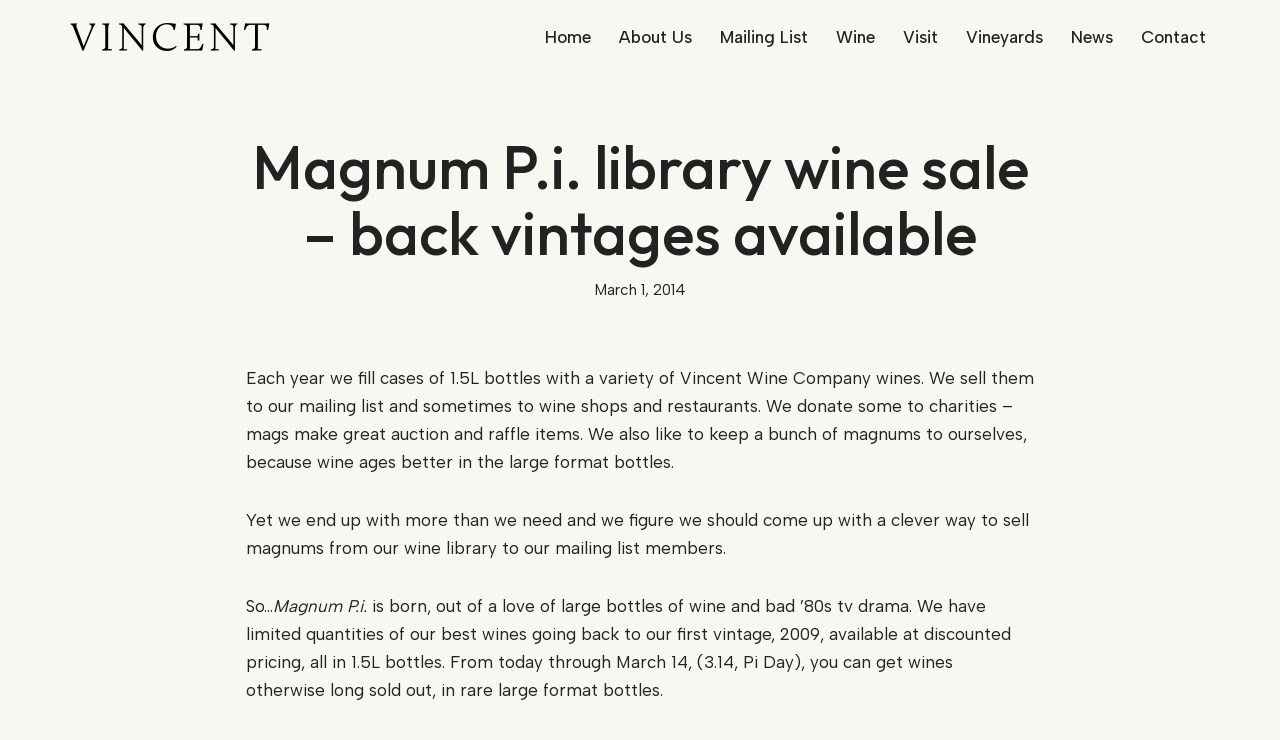

--- FILE ---
content_type: application/javascript
request_url: https://vincentwinecompany.com/wp-content/plugins/advanced-link-block/blocks/advanced-link/advanced-link.js?ver=1753466055
body_size: 433
content:
document.addEventListener('DOMContentLoaded', () => {
	document.querySelectorAll('.wp-block-advanced-link-block-advanced-link').forEach(block => {
		const href = block.dataset.href;
		if (!href) return;

		block.style.cursor = block.style.cursor || 'pointer';

		block.addEventListener('click', (e) => {
			// Ignore clicks that happened inside already-linked elements (like buttons with their own href)
			if (e.target.closest('a') && e.target !== block) return;

			const isDownload = block.dataset.download !== undefined;
			const target = block.dataset.target || '_self';

			if (isDownload) {
				const link = document.createElement('a');
				link.href = href;
				link.download = '';
				document.body.appendChild(link);
				link.click();
				document.body.removeChild(link);
			} else {
				window.open(href, target);
			}
		});
	});
});
